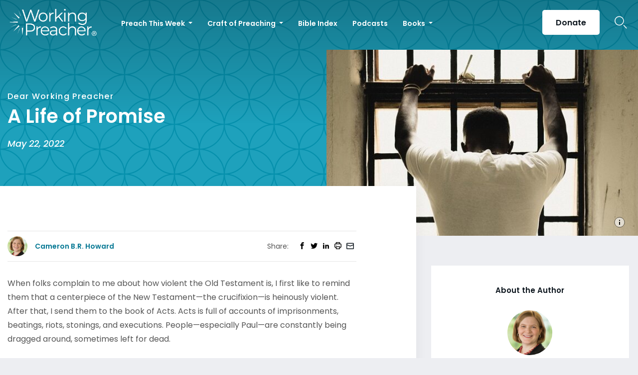

--- FILE ---
content_type: text/html; charset=utf-8
request_url: https://www.google.com/recaptcha/api2/aframe
body_size: 183
content:
<!DOCTYPE HTML><html><head><meta http-equiv="content-type" content="text/html; charset=UTF-8"></head><body><script nonce="NLTfGLP_2HqnkunoWl2sYQ">/** Anti-fraud and anti-abuse applications only. See google.com/recaptcha */ try{var clients={'sodar':'https://pagead2.googlesyndication.com/pagead/sodar?'};window.addEventListener("message",function(a){try{if(a.source===window.parent){var b=JSON.parse(a.data);var c=clients[b['id']];if(c){var d=document.createElement('img');d.src=c+b['params']+'&rc='+(localStorage.getItem("rc::a")?sessionStorage.getItem("rc::b"):"");window.document.body.appendChild(d);sessionStorage.setItem("rc::e",parseInt(sessionStorage.getItem("rc::e")||0)+1);localStorage.setItem("rc::h",'1769073627171');}}}catch(b){}});window.parent.postMessage("_grecaptcha_ready", "*");}catch(b){}</script></body></html>